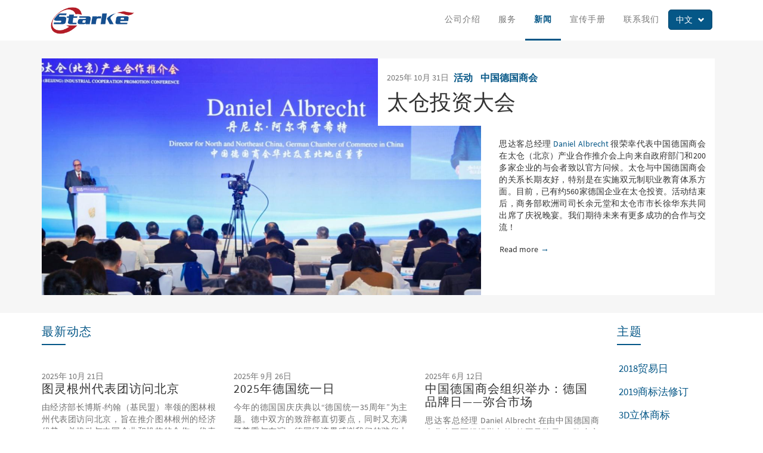

--- FILE ---
content_type: text/html; charset=utf-8
request_url: https://www.starke-ip.com/news
body_size: 11320
content:
<!DOCTYPE html>
<html lang="zh-hans" dir="ltr" prefix="og: http://ogp.me/ns# article: http://ogp.me/ns/article# book: http://ogp.me/ns/book# profile: http://ogp.me/ns/profile# video: http://ogp.me/ns/video# product: http://ogp.me/ns/product# content: http://purl.org/rss/1.0/modules/content/ dc: http://purl.org/dc/terms/ foaf: http://xmlns.com/foaf/0.1/ rdfs: http://www.w3.org/2000/01/rdf-schema# sioc: http://rdfs.org/sioc/ns# sioct: http://rdfs.org/sioc/types# skos: http://www.w3.org/2004/02/skos/core# xsd: http://www.w3.org/2001/XMLSchema#">
<head>
  <link rel="alternate" hreflang="de" type="application/rss+xml" title="Starke Consulting" href="https://www.beijing-starke.com/de/starke.rss">
  <link rel="alternate" hreflang="en" type="application/rss+xml" title="Starke Consulting" href="https://www.beijing-starke.com/en/starke.rss">
  <link rel="alternate" hreflang="zh-hans" type="application/rss+xml" title="北京思达客咨询顾问" href="https://www.beijing-starke.com/starke.rss">
  <link rel="profile" href="http://www.w3.org/1999/xhtml/vocab" />
  <meta name="viewport" content="width=device-width, initial-scale=1.0">
<link rel="apple-touch-icon-precomposed" sizes="57x57" href="/sites/starke/favicon/apple-touch-icon-57x57.png" />
<link rel="apple-touch-icon-precomposed" sizes="114x114" href="/sites/starke/favicon/apple-touch-icon-114x114.png" />
<link rel="apple-touch-icon-precomposed" sizes="72x72" href="/sites/starke/favicon/apple-touch-icon-72x72.png" />
<link rel="apple-touch-icon-precomposed" sizes="144x144" href="/sites/starke/favicon/apple-touch-icon-144x144.png" />
<link rel="apple-touch-icon-precomposed" sizes="120x120" href="/sites/starke/favicon/apple-touch-icon-120x120.png" />
<link rel="apple-touch-icon-precomposed" sizes="152x152" href="/sites/starke/favicon/apple-touch-icon-152x152.png" />
<link rel="icon" type="image/png" href="/sites/starke/favicon/favicon-32x32.png" sizes="32x32" />
<link rel="icon" type="image/png" href="/sites/starke/favicon/favicon-16x16.png" sizes="16x16" />
<meta name="application-name" content="Starke Consulting  Co., Ltd."/>
<meta name="msapplication-TileColor" content="#FFFFFF" />
<meta name="msapplication-TileImage" content="https://www.beijing-starke.com/mstile-144x144.png" />
  <meta http-equiv="Content-Type" content="text/html; charset=utf-8" />
<link href="https://www.starke-ip.com/news" rel="alternate" hreflang="zh-hans" />
<link href="https://www.starke-ip.com/en/news" rel="alternate" hreflang="en" />
<link href="https://www.starke-ip.com/de/news" rel="alternate" hreflang="de" />
<link rel="shortcut icon" href="https://www.starke-ip.com/sites/starke/favicon/favicon.ico" type="image/vnd.microsoft.icon" />
<link rel="canonical" href="https://www.starke-ip.com/news" />
<link rel="shortlink" href="https://www.starke-ip.com/news" />
<meta property="og:site_name" content="思达客(北京)知识产权代理有限公司" />
<meta property="og:type" content="article" />
<meta property="og:url" content="https://www.starke-ip.com/news" />
<meta property="og:title" content="最新动态" />
<meta name="twitter:card" content="summary" />
<meta name="twitter:url" content="https://www.starke-ip.com/news" />
<meta name="twitter:title" content="最新动态" />
  <title>最新动态 | 思达客(北京)知识产权代理有限公司</title>
  <link type="text/css" rel="stylesheet" href="https://www.starke-ip.com/sites/starke/files/css/css_lQaZfjVpwP_oGNqdtWCSpJT1EMqXdMiU84ekLLxQnc4.css" media="all" />
<link type="text/css" rel="stylesheet" href="https://www.starke-ip.com/sites/starke/files/css/css_8VqXLXhJJdfyaRTjm7toxMCPOyKB7DxvVkLpADpF1k0.css" media="all" />
<link type="text/css" rel="stylesheet" href="https://www.starke-ip.com/sites/starke/files/css/css_TEE-y5eaeppXYw4b-zXoMIRR9kRPUWsTQrExV3C-Uko.css" media="all" />
<link type="text/css" rel="stylesheet" href="https://www.starke-ip.com/sites/starke/files/css/css_Nhw-16BQSZ7ECV9gPiSeUKqcLn_4RlF5YhrWayflpug.css" media="all" />
  <!-- HTML5 element support for IE6-8 -->
  <!--[if lt IE 9]>
    <script src="https://cdn.jsdelivr.net/html5shiv/3.7.3/html5shiv-printshiv.min.js"></script>
  <![endif]-->
  </head>
<body class="html not-front not-logged-in no-sidebars page-news i18n-zh-hans">
  <div id="skip-link">
    <a href="#main-content" class="element-invisible element-focusable">Skip to main content</a>
  </div>
    <header id="navbar" role="banner" class="navbar container navbar-default">
  <div class="container">

    <div class="navbar-header pull-left">
              <a class="logo navbar-btn pull-left" href="/" title="首页">
          <img src="https://www.starke-ip.com/sites/starke/files/starke-beijing-logo.png" alt="首页" height="75" width="235" />
        </a>
      
          </div>

      <div class="">

        <div class="btn-group pull-right pixeldrops-bsld">  <button class="btn btn-primary abtn-sm dropdown-toggle" type="button" data-toggle="dropdown" aria-expanded="false">    <span class="alang-sm" lang="zh-hans">中文</span>    <span class="arrow glyphicon glyphicon-chevron-down"></span>  </button><ul class="language-switcher-locale-url dropdown-menu dropdown-menu-right" role="dropdown">
<li class="zh-hans first active"><a href="/news" class="language-link active" xml:lang="zh-hans" hreflang="zh-hans">中文</a></li>
<li class="en"><a href="/en/news" class="language-link" xml:lang="en" hreflang="en">English</a></li>
<li class="de last"><a href="/de/news" class="language-link" xml:lang="de" hreflang="de">Deutsch</a></li>
</ul></div>

                  <button type="button" class="navbar-toggle" data-toggle="collapse" data-target="#navbar-collapse">
            <span class="sr-only">Toggle navigation</span>
            <span class="icon-bar"></span>
            <span class="icon-bar"></span>
            <span class="icon-bar"></span>
          </button>
        

                  <div class="navbar-collapse collapse" id="navbar-collapse">
            <nav role="navigation">
                              <ul class="menu nav navbar-nav"><li class="first leaf"><a href="/about" title="">公司介绍</a></li>
<li class="leaf"><a href="/services" title="">服务</a></li>
<li class="leaf active-trail active"><a href="/news" title="" class="active-trail active">新闻</a></li>
<li class="leaf"><a href="/brochures" title="">宣传手册</a></li>
<li class="last leaf"><a href="/contact" title="">联系我们</a></li>
</ul>                          </nav>
          </div>
        
      </div><!-- /.float-right -->

  </div>
</header>


  <section class="prediv"><div class="container">
      <div class="region region-prediv">
    <section id="block-views-starke-news-block-1" class="block block-views block-news-featured clearfix">

      
  <div class="view view-starke-news view-id-starke_news view-display-id-block_1 view-dom-id-3c8a7da92176525984f9da17d814d4fc">
        
  
  
      <div class="view-content">
      

<!--</div>-->
  <div class="view-grouping-content">

  <div>
    <article class="node node-article node-article_featured arow aflex-container clearfix" about="/news/tai-cang-tou-zi-da-hui" typeof="sioc:Item foaf:Document">

    <div class="col-xs-12 acol-md-12 col-md-6 col-md-push-8 featured-article-header"><div class="row">
    <header class="col-sm-12">

      <div class="date-tags">
        <time datetime='2025-10-31T18:08:28+08:00'>2025年 10月 31日</time>
        <div class="article-tags">
        
<ul class="field-article-topics">

      <li>
      <a href="/news/zhu-ti/huo-dong" typeof="skos:Concept" property="rdfs:label skos:prefLabel" datatype="">活动</a>    </li>
      <li>
      <a href="/news/zhu-ti/zhong-guo-de-guo-shang-hui" typeof="skos:Concept" property="rdfs:label skos:prefLabel" datatype="">中国德国商会</a>    </li>
  
</ul>
        </div>
      </div>

                          <h1><a href="/news/tai-cang-tou-zi-da-hui">太仓投资大会</a></h1>
            <span property="dc:title" content="太仓投资大会" class="rdf-meta element-hidden"></span>
    </header>

    <div class="col-md-8 col-md-push-4 featured-article-content">

      
  <div class="field-body">
    <p class="rtejustify">思达客总经理<a href="https://www.starke-ip.com/about"> Daniel Albrecht</a> 很荣幸代表中国德国商会在太仓（北京）产业合作推介会上向来自政府部门和200多家企业的与会者致以官方问候。太仓与中国德国商会的关系长期友好，特别是在实施双元制职业教育体系方面。目前，已有约560家德国企业在太仓投资。活动结束后，商务部欧洲司司长余元堂和太仓市市长徐华东共同出席了庆祝晚宴。我们期待未来有更多成功的合作与交流！</p>
  </div>

             <footer class="node-readmore-hook">
                  <ul class="links list-inline"><li class="node-readmore first last"><a href="/news/tai-cang-tou-zi-da-hui" rel="tag" title="太仓投资大会" class="btn btn-readmore">Read more<span class="element-invisible"> about 太仓投资大会</span></a></li>
</ul>      </footer>
            
    </div>
  </div></div>
  
  <div class="col-xs-12 col-md-8 col-md-pull-4 featured-article-image" style="abackground-image: url(
  https://www.starke-ip.com/sites/starke/files/styles/starke_news_single/public/news/foto_30.10.2025_1300x650.jpg?itok=lWbL7PMX)">
    <a href="/news/tai-cang-tou-zi-da-hui">
      <!-- <span class="hidden">Read more</span> -->
      <img src="https://www.starke-ip.com/sites/starke/files/styles/starke_news_single/public/news/foto_30.10.2025_1300x650.jpg?itok=lWbL7PMX" />
    </a>
  </div>


</article>
  </div>

</div>
    </div>
  
  
  
  
  
  
</div>
</section>
  </div>
  </div></section>  <!-- /#prediv -->




<div class="main-container container">

  
  <div class="row">

    
    <section class="col-sm-12">
                  <a id="main-content"></a>
                    <h1 class="page-header">最新动态</h1>
                                                          <div class="region region-content">
    <section id="block-system-main" class="block block-system clearfix">

      
  <div class="panel-flexible row clearfix" >
<div class="panel-flexible-inside row-inside">
<div class="panels-flexible-region panels-flexible-region-row-center panels-flexible-region-first panels-flexible-region-last ">
  <div class="inside panels-flexible-region-inside panels-flexible-region-row-center-inside panels-flexible-region-inside-first panels-flexible-region-inside-last">
<div class="panel-pane pane-views pane-starke-news col-sm-8 col-md-10"  >
  
      
  
  <div class="pane-content">
    <div class="view view-starke-news view-id-starke_news view-display-id-page_1 row view-news-grid view-dom-id-b3ce7635975bcc2f85c8c33ac0c34a69">
            <div class="view-header">
      <header><h2 class="col-sm-12 pane-title">最新动态</h2>
</header>    </div>
  
  
  
      <div class="view-content">
          <ul class="list-unstyled clearfix">          <li class="col-sm-6 col-md-4"><article class="node node-article node-teaser clearfix" about="/news/tu-ling-gen-zhou-dai-biao-tuan-fang-wen-bei-jing" typeof="sioc:Item foaf:Document">

  <div class="date-tags">
    <time datetime='2025-10-21T12:10:00+08:00'>2025年 10月 21日</time>    <div class="article-tags">
          </div>
  </div>

  <a class="node-readmore-hook" href="/news/tu-ling-gen-zhou-dai-biao-tuan-fang-wen-bei-jing">
    <header>
            <h2>图灵根州代表团访问北京</h2>
    </header>
    
  <div class="field-body">
    <p class="rtejustify">由经济部长博斯-约翰（基民盟）率领的图林根州代表团访问北京，旨在推介图林根州的经济优势，并推动与中国企业和机构的合作。代表团成员超过60人。思达客总经理 Daniel Albrecht 作为中国德国商会北中国区董事会成员与董事会同事共同代表商会出席活动。</p>  </div>
<footer><div class="node-readmore"><div class="btn btn-readmore">Read more<span class="element-invisible"> about 图灵根州代表团访问北京</span></div></div></footer>  </a>
  <span property="dc:title" content="图灵根州代表团访问北京" class="rdf-meta element-hidden"></span></article>
</li>
          <li class="col-sm-6 col-md-4"><article class="node node-article node-teaser clearfix" about="/news/2025nian-de-guo-tong-yi-ri" typeof="sioc:Item foaf:Document">

  <div class="date-tags">
    <time datetime='2025-09-26T16:20:00+08:00'>2025年 9月 26日</time>    <div class="article-tags">
          </div>
  </div>

  <a class="node-readmore-hook" href="/news/2025nian-de-guo-tong-yi-ri">
    <header>
            <h2>2025年德国统一日</h2>
    </header>
    
  <div class="field-body">
    <p class="rtejustify">今年的德国国庆庆典以“德国统一35周年”为主题。德中双方的致辞都直切要点，同时又充满了尊重与友谊。德国经济界感谢我们的驻华大使傅融博士及其团队的支持，并感谢他们组织了这场令人难忘的活动。</p>  </div>
<footer><div class="node-readmore"><div class="btn btn-readmore">Read more<span class="element-invisible"> about 2025年德国统一日</span></div></div></footer>  </a>
  <span property="dc:title" content="2025年德国统一日" class="rdf-meta element-hidden"></span></article>
</li>
          <li class="col-sm-6 col-md-4"><article class="node node-article node-teaser clearfix" about="/news/zhong-guo-de-guo-shang-hui-zu-zhi-ju-ban-de-guo-pin-pai-ri-mi-he-shi-chang" typeof="sioc:Item foaf:Document">

  <div class="date-tags">
    <time datetime='2025-06-12T10:30:00+08:00'>2025年 6月 12日</time>    <div class="article-tags">
          </div>
  </div>

  <a class="node-readmore-hook" href="/news/zhong-guo-de-guo-shang-hui-zu-zhi-ju-ban-de-guo-pin-pai-ri-mi-he-shi-chang">
    <header>
            <h2>中国德国商会组织举办：德国品牌日——弥合市场</h2>
    </header>
    
  <div class="field-body">
    <p class="rtejustify">思达客总经理 Daniel Albrecht 在由中国德国商会北中国区组织举办的“德国品牌日——弥合市场”活动中发表了主题演讲。该活动于2025年6月11日在京东总部举行，主题为知识产权战略。活动展示了来自智马达汽车和大众集团市场营销管理层的专家知识。专家分享了跨国品牌如何在中国市场运营并取得成功。此外，来自梅尔彻斯、思达客、万卓睿桥的服务领域专家讨论了有关成功的品牌管理、中国知识产权保护、市场进入等重要主题。共有超过100位来宾参加了活动。</p>  </div>
<footer><div class="node-readmore"><div class="btn btn-readmore">Read more<span class="element-invisible"> about 中国德国商会组织举办：德国品牌日——弥合市场</span></div></div></footer>  </a>
  <span property="dc:title" content="中国德国商会组织举办：德国品牌日——弥合市场" class="rdf-meta element-hidden"></span></article>
</li>
          <li class="col-sm-6 col-md-4"><article class="node node-article node-teaser clearfix" about="/news/zhong-guo-ou-meng-shang-hui-xin-ren-jian-shi-hui" typeof="sioc:Item foaf:Document">

  <div class="date-tags">
    <time datetime='2025-06-03T11:00:00+08:00'>2025年 6月 03日</time>    <div class="article-tags">
          </div>
  </div>

  <a class="node-readmore-hook" href="/news/zhong-guo-ou-meng-shang-hui-xin-ren-jian-shi-hui">
    <header>
            <h2>中国欧盟商会新任监事会</h2>
    </header>
    
  <div class="field-body">
    <p class="rtejustify">欧盟驻华代表团在上周五举行了中国欧盟商会新任监事会的第一次会议。监事会代表了在中国的欧洲企业，由每个成员国派一名代表组成。思达客总经理 Daniel Albrecht 作为德国代表任监事会成员，期待在任期中达成成功的合作。</p>  </div>
<footer><div class="node-readmore"><div class="btn btn-readmore">Read more<span class="element-invisible"> about 中国欧盟商会新任监事会</span></div></div></footer>  </a>
  <span property="dc:title" content="中国欧盟商会新任监事会" class="rdf-meta element-hidden"></span></article>
</li>
          <li class="col-sm-6 col-md-4"><article class="node node-article node-teaser clearfix" about="/news/2025nian-de-guo-gong-shang-hui-quan-qiu-da-hui" typeof="sioc:Item foaf:Document">

  <div class="date-tags">
    <time datetime='2025-05-19T14:00:00+08:00'>2025年 5月 19日</time>    <div class="article-tags">
          </div>
  </div>

  <a class="node-readmore-hook" href="/news/2025nian-de-guo-gong-shang-hui-quan-qiu-da-hui">
    <header>
            <h2>2025年德国工商会全球大会</h2>
    </header>
    
  <div class="field-body">
    <p class="rtejustify">思达客总经理 Daniel Albrecht 参加了在柏林举办的德国工商会全球大会。大会每两年一次在德国工商会总部举办，为与会者提供一个绝佳的跨国交流的机会。数百位来自各个商会和工商会的代表汇聚一堂。Daniel Albrecht 与另外两位同事共同代表中国德国商会北中国区董事会参加大会。 大会在议会国务秘书 Stefan Rouenhoff 的明确发言和众多的讨论中闭幕。</p>  </div>
<footer><div class="node-readmore"><div class="btn btn-readmore">Read more<span class="element-invisible"> about 2025年德国工商会全球大会</span></div></div></footer>  </a>
  <span property="dc:title" content="2025年德国工商会全球大会" class="rdf-meta element-hidden"></span></article>
</li>
          <li class="col-sm-6 col-md-4"><article class="node node-article node-teaser clearfix" about="/news/de-guo-zhu-zhong-guo-da-shi-guan-chun-ji-zhao-dai-hui" typeof="sioc:Item foaf:Document">

  <div class="date-tags">
    <time datetime='2025-04-17T12:30:00+08:00'>2025年 4月 17日</time>    <div class="article-tags">
          </div>
  </div>

  <a class="node-readmore-hook" href="/news/de-guo-zhu-zhong-guo-da-shi-guan-chun-ji-zhao-dai-hui">
    <header>
            <h2>德国驻中国大使馆春季招待会</h2>
    </header>
    
  <div class="field-body">
    <p class="rtejustify">德国驻中国大使馆春季招待会于2025年4月16日举办，年度主题为：1945 - 2025 - ？ </p> <p class="rtejustify">在德中建交80周年纪念的背景下，一场结合了德国和中国元素的舞蹈和音乐表演令人印象深刻。大使 Dr. Flor 发表了一篇感人的演讲，涵盖德国历史与当前全球危机。 </p> <p class="rtejustify">思达客总经理 Daniel Albrecht 与约200位外交人员及宾客一起参加了招待会。.</p>  </div>
<footer><div class="node-readmore"><div class="btn btn-readmore">Read more<span class="element-invisible"> about 德国驻中国大使馆春季招待会</span></div></div></footer>  </a>
  <span property="dc:title" content="德国驻中国大使馆春季招待会" class="rdf-meta element-hidden"></span></article>
</li>
          <li class="col-sm-6 col-md-4"><article class="node node-article node-teaser clearfix" about="/news/2025nian-di-bai-shi-jie-zhi-shi-chan-quan-lun-tan" typeof="sioc:Item foaf:Document">

  <div class="date-tags">
    <time datetime='2025-01-27T10:30:00+08:00'>2025年 1月 27日</time>    <div class="article-tags">
          </div>
  </div>

  <a class="node-readmore-hook" href="/news/2025nian-di-bai-shi-jie-zhi-shi-chan-quan-lun-tan">
    <header>
            <h2>2025年迪拜世界知识产权论坛</h2>
    </header>
    
  <div class="field-body">
    <p class="rtejustify">思达客总经理 Daniel Albrecht 在迪拜世界知识产权论坛上就“保护数字身份：网络安全与品牌保护策略”进行了独立主题演讲。世界知识产论坛以组织全球最佳知识产权活动之一而闻名。这是一场不售票闭门活动，仅对会员开放。活动从2025年1月22日至2025年1月24日在阿联酋迪拜康拉德酒店举办。大会主题为“人工智能驱动的世界中的知识产权”。 </p> <p class="rtejustify">为期三天的大会专注于知识产权领域的最新发展，以及这些发展如何与商业目标相一致。大会还为与全球富有远见的企业家和行业专家进行商务联络提供了诸多机会。演讲人均为具有丰富经验的各自领域的专家。</p>  </div>
<footer><div class="node-readmore"><div class="btn btn-readmore">Read more<span class="element-invisible"> about 2025年迪拜世界知识产权论坛</span></div></div></footer>  </a>
  <span property="dc:title" content="2025年迪拜世界知识产权论坛" class="rdf-meta element-hidden"></span></article>
</li>
          <li class="col-sm-6 col-md-4"><article class="node node-article node-teaser clearfix" about="/news/zhong-guo-de-guo-shang-hui-bei-zhong-guo-qu-yu-yi-gan-lan-yu-xiang-chang-huo-dong" typeof="sioc:Item foaf:Document">

  <div class="date-tags">
    <time datetime='2025-01-24T14:50:00+08:00'>2025年 1月 24日</time>    <div class="article-tags">
          </div>
  </div>

  <a class="node-readmore-hook" href="/news/zhong-guo-de-guo-shang-hui-bei-zhong-guo-qu-yu-yi-gan-lan-yu-xiang-chang-huo-dong">
    <header>
            <h2>中国德国商会北中国区羽衣甘蓝与香肠活动</h2>
    </header>
    
  <div class="field-body">
    <p class="rtejustify">中国德国商会北中国区在普拉那啤酒坊隆重推出了羽衣甘蓝与香肠这一德国北部地区传统冬季美食，借助凯宾斯基酒店团队的杰出表现，来宾度过了一个美好的夜晚。让我们将这一传统继续传承，并于明年再次庆祝这一活动。对于思达客总经理 Daniel Albrecht 而言，能代表中国德国商会北中国区董事会致欢迎词是一种荣幸。</p>  </div>
<footer><div class="node-readmore"><div class="btn btn-readmore">Read more<span class="element-invisible"> about 中国德国商会北中国区羽衣甘蓝与香肠活动</span></div></div></footer>  </a>
  <span property="dc:title" content="中国德国商会北中国区羽衣甘蓝与香肠活动" class="rdf-meta element-hidden"></span></article>
</li>
          <li class="col-sm-6 col-md-4"><article class="node node-article node-teaser clearfix" about="/news/de-guo-shang-hui-bei-zhong-guo-qu-tian-jin-xin-chun-zhao-dai-hui" typeof="sioc:Item foaf:Document">

  <div class="date-tags">
    <time datetime='2025-01-14T11:00:00+08:00'>2025年 1月 14日</time>    <div class="article-tags">
          </div>
  </div>

  <a class="node-readmore-hook" href="/news/de-guo-shang-hui-bei-zhong-guo-qu-tian-jin-xin-chun-zhao-dai-hui">
    <header>
            <h2>德国商会北中国区天津新春招待会</h2>
    </header>
    
  <div class="field-body">
    <p class="rtejustify">德国商会于2025年1月10日星期五在天津举办的新春招待会取得了圆满成功。IST学生带来的令人印象深刻的表演是当晚的亮点之一。思达客管理顾问 Daniel Albrecht 很高兴代表德国商会北中国区董事会致欢迎词。非常感谢成功组织本次活动的团队。</p>  </div>
<footer><div class="node-readmore"><div class="btn btn-readmore">Read more<span class="element-invisible"> about 德国商会北中国区天津新春招待会</span></div></div></footer>  </a>
  <span property="dc:title" content="德国商会北中国区天津新春招待会" class="rdf-meta element-hidden"></span></article>
</li>
          <li class="col-sm-6 col-md-4"><article class="node node-article node-teaser clearfix" about="/news/kang-la-de-a-deng-na-ji-jin-hui-zhong-cai-fa-de-zhong-yuan-zhuo-hui-yi" typeof="sioc:Item foaf:Document">

  <div class="date-tags">
    <time datetime='2024-12-18T12:30:00+08:00'>2024年 12月 18日</time>    <div class="article-tags">
          </div>
  </div>

  <a class="node-readmore-hook" href="/news/kang-la-de-a-deng-na-ji-jin-hui-zhong-cai-fa-de-zhong-yuan-zhuo-hui-yi">
    <header>
            <h2>康拉德阿登纳基金会仲裁法德中圆桌会议</h2>
    </header>
    
  <div class="field-body">
    <p class="rtejustify">Daniel Albrecht 有幸于2024年12月16日星期一参加了以机构仲裁为主题的讨论会。康拉德阿登纳基金会是本次讨论会的主办方。以中国仲裁为主题的第二次圆桌会议圆满成功，与会者从不同角度进行了富有成效的讨论。 </p> <p class="rtejustify"> </p> <p class="rtejustify">活动主要分为两大板块： </p> <p class="rtejustify">1. 投资保护协议的优缺点和投资保护的经济效果（主讲人：Dr. Reinmar Wolff，德国仲裁协会副主席、德国马尔堡大学讲师） </p> <p class="rtejustify">2. 国际投资争端解决中心的新规则和新挑战（主讲人：Prof. Dr. Rolf Knieper，国际投资争端解决中心仲裁法官、德国不莱梅大学名誉教授）</p>  </div>
<footer><div class="node-readmore"><div class="btn btn-readmore">Read more<span class="element-invisible"> about 康拉德阿登纳基金会仲裁法德中圆桌会议</span></div></div></footer>  </a>
  <span property="dc:title" content="康拉德阿登纳基金会仲裁法德中圆桌会议" class="rdf-meta element-hidden"></span></article>
</li>
          <li class="col-sm-6 col-md-4"><article class="node node-article node-teaser clearfix" about="/news/zhong-guo-de-guo-shang-hui-tian-jin-sheng-dan-zhao-dai-hui" typeof="sioc:Item foaf:Document">

  <div class="date-tags">
    <time datetime='2024-11-26T16:30:00+08:00'>2024年 11月 26日</time>    <div class="article-tags">
          </div>
  </div>

  <a class="node-readmore-hook" href="/news/zhong-guo-de-guo-shang-hui-tian-jin-sheng-dan-zhao-dai-hui">
    <header>
            <h2>中国德国商会天津圣诞招待会</h2>
    </header>
    
  <div class="field-body">
    <p class="rtejustify">中国德国商会北中国区很高兴邀请您参加一场独特的圣诞招待会，向您介绍商会北中国区新任执行董事及董事会成员、德国工商会驻北京代表团首席代表 Oliver Oehms 先生。 </p> <p class="rtejustify">请与我们一同度过一个交流和欢庆的夜晚，同时热烈欢迎 Oliver 加入我们的商会社区。此外，IST学生合唱团也将参加活动并表演精选的节日歌曲。您还可以参加圣诞自助餐和抽奖活动。 </p> <p class="rtejustify"> </p> <p>演讲人： </p> <p>Oliver Oehms，中国德国商会北中国区执行董事及董事会成员、德国工商会驻北京代表团首席代表 </p> <p>Daniel Albrecht，中国德国商会北中国区董事会成员 </p> <p> </p> <p>日期：2024年12月6日星期五 </p> <p>时间：18:00 - 21:30 </p> <p>地点：天津河东区香格里拉酒店</p>  </div>
<footer><div class="node-readmore"><div class="btn btn-readmore">Read more<span class="element-invisible"> about 中国德国商会天津圣诞招待会</span></div></div></footer>  </a>
  <span property="dc:title" content="中国德国商会天津圣诞招待会" class="rdf-meta element-hidden"></span></article>
</li>
          <li class="col-sm-6 col-md-4"><article class="node node-article node-teaser clearfix" about="/news/de-guo-lian-bang-yi-hui-yi-yuan-dr-stefan-kaufmann-fang-wen-bei-jing" typeof="sioc:Item foaf:Document">

  <div class="date-tags">
    <time datetime='2024-09-25T11:00:00+08:00'>2024年 9月 25日</time>    <div class="article-tags">
          </div>
  </div>

  <a class="node-readmore-hook" href="/news/de-guo-lian-bang-yi-hui-yi-yuan-dr-stefan-kaufmann-fang-wen-bei-jing">
    <header>
            <h2>德国联邦议会议员 Dr. Stefan Kaufmann 访问北京</h2>
    </header>
    
  <div class="field-body">
    <p class="rtejustify">非常感谢康拉德阿登纳基金会邀请我们参加与德国联邦议会议员 Dr. Stefan Kaufmann 在北京进行的讨论会。 </p> <p class="rtejustify">除了氢能源话题，我们还与来自文化、新闻和经济领域的各类决策者共同讨论了中国社会和经济的现状。</p>  </div>
<footer><div class="node-readmore"><div class="btn btn-readmore">Read more<span class="element-invisible"> about 德国联邦议会议员 Dr. Stefan Kaufmann 访问北京</span></div></div></footer>  </a>
  <span property="dc:title" content="德国联邦议会议员 Dr. Stefan Kaufmann 访问北京" class="rdf-meta element-hidden"></span></article>
</li>
      </ul>    </div>
  
      <div class="text-center"><ul class="pagination"><li class="active"><span>1</span></li>
<li><a title="Go to page 2" href="/news?page=1">2</a></li>
<li><a title="Go to page 3" href="/news?page=2">3</a></li>
<li><a title="Go to page 4" href="/news?page=3">4</a></li>
<li><a title="Go to page 5" href="/news?page=4">5</a></li>
<li><a title="Go to page 6" href="/news?page=5">6</a></li>
<li><a title="Go to page 7" href="/news?page=6">7</a></li>
<li><a title="Go to page 8" href="/news?page=7">8</a></li>
<li><a title="Go to page 9" href="/news?page=8">9</a></li>
<li class="next"><a title="Go to next page" href="/news?page=1">next ›</a></li>
<li class="pager-last"><a title="Go to last page" href="/news?page=8">last »</a></li>
</ul></div>  
  
  
  
  
</div>  </div>

  
  </div>
<div class="panel-pane pane-views pane-starke-news-tags col-sm-4 col-md-2"  >
  
      
  
  <div class="pane-content">
    <div class="view view-starke-news-tags view-id-starke_news_tags view-display-id-block view-dom-id-fad824a59458af7bcbee1a6447c57a84">
            <div class="view-header">
      <h2>主题</h2>    </div>
  
  
  
      <div class="view-content">
      <div class="article-tags">    <ul class="list-inline">          <li class="col-sm-12">  
          <a href="/news/zhu-ti/2018mao-yi-ri">2018贸易日</a>  </li>
          <li class="col-sm-12">  
          <a href="/news/zhu-ti/2019shang-biao-fa-xiu-ding">2019商标法修订</a>  </li>
          <li class="col-sm-12">  
          <a href="/news/zhu-ti/3dli-ti-shang-biao">3D立体商标</a>  </li>
          <li class="col-sm-12">  
          <a href="/news/zhu-ti/intanian-hui">INTA年会</a>  </li>
          <li class="col-sm-12">  
          <a href="/news/zhu-ti/zhuan-li">专利</a>  </li>
          <li class="col-sm-12">  
          <a href="/news/zhu-ti/zhuan-li-guan-li">专利管理</a>  </li>
          <li class="col-sm-12">  
          <a href="/news/zhu-ti/ge-ren-xin-xi">个人信息</a>  </li>
          <li class="col-sm-12">  
          <a href="/news/zhu-ti/zhong-hua-ren-min-gong-he-guo-guo-jia-fa-zhan-he-gai-ge-wei-yuan-hui">中华人民共和国国家发展和改革委员会</a>  </li>
          <li class="col-sm-12">  
          <a href="/news/zhu-ti/zhong-guo">中国</a>  </li>
          <li class="col-sm-12">  
          <a href="/news/zhu-ti/zhong-guo-shang-wu-bu">中国商务部</a>  </li>
          <li class="col-sm-12">  
          <a href="/news/zhu-ti/zhong-guo-guo-ji-hui-yi">中国国际会议</a>  </li>
          <li class="col-sm-12">  
          <a href="/news/zhu-ti/zhong-guo-de-guo-shang-hui">中国德国商会</a>  </li>
          <li class="col-sm-12">  
          <a href="/news/zhu-ti/zhong-guo-ou-meng-shang-hui">中国欧盟商会</a>  </li>
          <li class="col-sm-12">  
          <a href="/news/zhu-ti/zhong-guo-wang-luo-an-quan-fa">中国网络安全法</a>  </li>
          <li class="col-sm-12">  
          <a href="/news/zhu-ti/zhong-de-he-zuo-jiao-liu">中德合作交流</a>  </li>
          <li class="col-sm-12">  
          <a href="/news/zhu-ti/zhu-ti-yan-jiang">主题演讲</a>  </li>
          <li class="col-sm-12">  
          <a href="/news/zhu-ti/yi-se-lie-shang-hui">以色列商会</a>  </li>
          <li class="col-sm-12">  
          <a href="/news/zhu-ti/qin-quan-shang-pin">侵权商品</a>  </li>
          <li class="col-sm-12">  
          <a href="/news/zhu-ti/lao-dong-fa">劳动法</a>  </li>
          <li class="col-sm-12">  
          <a href="/news/zhu-ti/fan-bu-zheng-dang-jing-zheng-fa">反不正当竞争法</a>  </li>
          <li class="col-sm-12">  
          <a href="/news/zhu-ti/fan-jian-die-fa">反间谍法</a>  </li>
          <li class="col-sm-12">  
          <a href="/news/zhu-ti/shang-ye-mi-mi">商业秘密</a>  </li>
          <li class="col-sm-12">  
          <a href="/news/zhu-ti/shang-biao">商标</a>  </li>
          <li class="col-sm-12">  
          <a href="/news/zhu-ti/shang-biao-fa">商标法</a>  </li>
          <li class="col-sm-12">  
          <a href="/news/zhu-ti/yu-ming">域名</a>  </li>
          <li class="col-sm-12">  
          <a href="/news/zhu-ti/da-shi-guan">大使馆</a>  </li>
          <li class="col-sm-12">  
          <a href="/news/zhu-ti/ao-di-li">奥地利</a>  </li>
          <li class="col-sm-12">  
          <a href="/news/zhu-ti/ao-di-li-shang-wu">奥地利商务</a>  </li>
          <li class="col-sm-12">  
          <a href="/news/zhu-ti/ao-di-li-gong-shang-hui">奥地利工商会</a>  </li>
          <li class="col-sm-12">  
          <a href="/news/zhu-ti/bing-gou">并购</a>  </li>
          <li class="col-sm-12">  
          <a href="/news/zhu-ti/suo-de-shui">所得税</a>  </li>
          <li class="col-sm-12">  
          <a href="/news/zhu-ti/shu-ju-cun-chu">数据存储</a>  </li>
          <li class="col-sm-12">  
          <a href="/news/zhu-ti/shu-ju-an-quan">数据安全</a>  </li>
          <li class="col-sm-12">  
          <a href="/news/zhu-ti/wen-zhang-fa-biao">文章发表</a>  </li>
          <li class="col-sm-12">  
          <a href="/news/zhu-ti/xin-wen">新闻</a>  </li>
          <li class="col-sm-12">  
          <a href="/news/zhu-ti/ou-zhou-zhong-xiao-qi-ye">欧洲中小企业</a>  </li>
          <li class="col-sm-12">  
          <a href="/news/zhu-ti/ou-zhou-shang-wu">欧洲商务</a>  </li>
          <li class="col-sm-12">  
          <a href="/news/zhu-ti/huo-dong">活动</a>  </li>
          <li class="col-sm-12">  
          <a href="/news/zhu-ti/rui-shi-shang-hui">瑞士商会</a>  </li>
          <li class="col-sm-12">  
          <a href="/news/zhu-ti/dian-zi-shang-wu">电子商务</a>  </li>
          <li class="col-sm-12">  
          <a href="/news/zhu-ti/zhi-shi-chan-quan">知识产权</a>  </li>
          <li class="col-sm-12">  
          <a href="/news/zhu-ti/yan-tao-hui">研讨会</a>  </li>
          <li class="col-sm-12">  
          <a href="/news/zhu-ti/shui-wu">税务</a>  </li>
          <li class="col-sm-12">  
          <a href="/news/zhu-ti/wei-ye-na">维也纳</a>  </li>
          <li class="col-sm-12">  
          <a href="/news/zhu-ti/wang-luo-an-quan">网络安全</a>  </li>
          <li class="col-sm-12">  
          <a href="/news/zhu-ti/he-bi-lu-gong-shang-xie-hui">荷比卢工商协会</a>  </li>
          <li class="col-sm-12">  
          <a href="/news/zhu-ti/huo-jiang">获奖</a>  </li>
          <li class="col-sm-12">  
          <a href="/news/zhu-ti/xu-ke">许可</a>  </li>
          <li class="col-sm-12">  
          <a href="/news/zhu-ti/mao-yi-xie-hui">贸易协会</a>  </li>
          <li class="col-sm-12">  
          <a href="/news/zhu-ti/chong-yao-guan-xi">重要关系</a>  </li>
          <li class="col-sm-12">  
          <a href="/news/zhu-ti/chi-ming-shang-biao">驰名商标</a>  </li>
      </ul></div>    </div>
  
  
  
  
  
  
</div>  </div>

  
  </div>
  </div>
</div>
</div>
</div>

</section>
  </div>
    </section>

    
  </div>
</div>




  

  <div class="footer-wrapper">
    <footer class="footer container"><div class="row">
        <div class="region region-footer">
    <section id="block-nodeblock-19" class="block block-nodeblock col-sm-6 col-md-3 footer-info clearfix">

      
  <div id="node-24" class="node node-block clearfix" about="/block/footer-info" typeof="sioc:Item foaf:Document">

        <span property="dc:title" content="Footer - info" class="rdf-meta element-hidden"></span>
  
  <div class="content">
    
  <div class="field-body">
    <p><a href="https://www.starke-ip.com/"><img alt="Starke Beijing logo" src="/sites/starke/files/starke-beijing-logo_0.png" style="width: 235px; height: 75px;" /></a></p>

<p>北京市朝阳区工体北路甲6号<br />
中宇大厦15层1517室</p>

<p><strong><a href="/contact">我们为您的海外事业保驾护航</a>:</strong></p>

<p>电话 <a href="tel://+861085235733">+86 (10) 8523-5733</a></p>
  </div>
  </div>

  
  
</div>

</section>
<section id="block-nodeblock-22" class="block block-nodeblock col-sm-6 col-md-3 col-md-push-6 starke-social clearfix">

        <h1 class="block-title">关注我们</h1>
    
  <div id="node-22" class="node node-block clearfix" about="/block/guan-zhu-wo-men" typeof="sioc:Item foaf:Document">

        <span property="dc:title" content="关注我们" class="rdf-meta element-hidden"></span>
  
  <div class="content">
    
  <div class="field-body">
    <ul><li><a href="https://www.facebook.com/starkeip" target="_blank">Facebook</a></li>
	<li><a href="https://linkedin.com/company/starkeip" target="_blank">LinkedIn</a></li>
	<li><a href="https://www.instagram.com/starke_ip/" target="_blank">Instagram</a></li>
	<li><a href="https://www.youtube.com/channel/UCqHgGwAz5_bEOAqXOoBXIBQ" target="_blank">YouTube</a></li>
	<li><a href="https://www.xing.com/companies/starke" target="_blank">XING</a></li>
	<li><a href="https://www.twitter.com/DALEGAL" target="_blank">Twitter</a></li>
</ul><p><a href="/sites/starke/files/starke-beijing-wechat-qr.png"><img alt="Starke IP WeChat QR-code" src="/sites/starke/files/starke-beijing-wechat-qr.png" style="width: 158px; height: 158px;" /></a></p>
  </div>
  </div>

  
  
</div>

</section>
<section id="block-starke-footer-services-starke-footer-services" class="block block-starke-footer-services col-xs-6 col-md-3 col-md-pull-3 footer-service clearfix">

        <h1 class="block-title">我们的服务</h1>
    
  <ul class="list-unstyled"><li><a href="/services#!de-guo-shang-biao-zhu-ce">德国商标注册</a></li>
<li><a href="/services#!ou-meng-shang-biao-zhu-ce">欧盟商标注册</a></li>
<li><a href="/services#!de-guo-zhuan-li-shen-qing">德国专利申请</a></li>
<li><a href="/services#!ru-he-tou-zi-de-guo">如何投资德国</a></li>
<li><a href="/services#!zhong-guo-shang-biao-fu-wu">中国商标服务</a></li>
<li><a href="/services#!wang-luo-an-quan-yu-xin-xi-bao-hu">网络安全与信息保护</a></li>
</ul>
</section>
<section id="block-nodeblock-21" class="block block-nodeblock col-xs-6 col-md-3 col-md-pull-3 footer-company clearfix">

        <h1 class="block-title">关于公司</h1>
    
  <div id="node-21" class="node node-block clearfix" about="/block/guan-yu-gong-si" typeof="sioc:Item foaf:Document">

        <span property="dc:title" content="关于公司" class="rdf-meta element-hidden"></span>
  
  <div class="content">
    
  <div class="field-body">
    <ul class="list-unstyled"><li><a href="/about">公司介绍</a></li>
	<li><a href="/contact">联系我们</a></li>
	<li><a href="/careers">人才招聘</a></li>
	<li><a href="/services">我们的服务</a></li>
	<li><a href="/imprint">版本说明</a></li>
	<li><a href="http://eepurl.com/-xwwv" target="_blank">新闻信</a> • <a href="/starke.rss">订阅</a></li>
</ul>  </div>
  </div>

  
  
</div>

</section>
<section id="block-nodeblock-23" class="block block-nodeblock col-xs-12 starke-copyright clearfix">

      
  <div id="node-23" class="node node-block clearfix" about="/block/footer-copyright-line" typeof="sioc:Item foaf:Document">

        <span property="dc:title" content="Footer copyright line" class="rdf-meta element-hidden"></span>
  
  <div class="content">
    
  <div class="field-body">
    <p>© 2025 <a href="https://www.starke-ip.com/">Starke (Beijing) Intellectual Property Co. Ltd.</a>, all rights reserved</p>
  </div>
  </div>

  
  
</div>

</section>
  </div>
    </div></footer>
  </div>
  <script src="https://www.starke-ip.com/sites/starke/files/js/js_bHixdNqIm_fGV7c3IlqVJl-OQXz4T0rdcigI0kCjuGg.js"></script>
<script src="https://www.starke-ip.com/sites/starke/files/js/js_f_BpsloZtITWNBq8h8TQNh4SUGlZKD__yTkMLSN2_t8.js"></script>
<script src="https://www.starke-ip.com/sites/starke/files/js/js_L-hVq5s_VQfG8dx_uqi-aSBZAzziQ5y4NKmOCyjadls.js"></script>
<script>(function(i,s,o,g,r,a,m){i["GoogleAnalyticsObject"]=r;i[r]=i[r]||function(){(i[r].q=i[r].q||[]).push(arguments)},i[r].l=1*new Date();a=s.createElement(o),m=s.getElementsByTagName(o)[0];a.async=1;a.src=g;m.parentNode.insertBefore(a,m)})(window,document,"script","https://www.google-analytics.com/analytics.js","ga");ga("create", "UA-81205998-6", {"cookieDomain":"auto"});ga("set", "anonymizeIp", true);ga("send", "pageview");</script>
<script src="https://www.starke-ip.com/sites/starke/files/js/js_tamIPE60pVWMwCWd7uWciL-A9omLAwkvviWswau3ZiQ.js"></script>
<script>jQuery.extend(Drupal.settings, {"basePath":"\/","pathPrefix":"","ajaxPageState":{"theme":"starke","theme_token":"2epm499eJXicEP6DzDrWTo63vDC11JSS9sVPYerSe-E","js":{"sites\/starke\/themes\/bootstrap\/js\/bootstrap.js":1,"sites\/starke\/modules\/jquery_update\/replace\/jquery\/1.10\/jquery.min.js":1,"misc\/jquery-extend-3.4.0.js":1,"misc\/jquery-html-prefilter-3.5.0-backport.js":1,"misc\/jquery.once.js":1,"misc\/drupal.js":1,"sites\/starke\/modules\/spamspan\/spamspan.js":1,"public:\/\/languages\/zh-hans_te65inzUCg6M44i1lvOwvnxdK1sMmK_jQNp0NwPqoow.js":1,"sites\/starke\/modules\/google_analytics\/googleanalytics.js":1,"0":1,"sites\/starke\/themes\/starke\/bootstrap\/js\/affix.min.js":1,"sites\/starke\/themes\/starke\/bootstrap\/js\/alert.min.js":1,"sites\/starke\/themes\/starke\/bootstrap\/js\/button.min.js":1,"sites\/starke\/themes\/starke\/bootstrap\/js\/collapse.min.js":1,"sites\/starke\/themes\/starke\/bootstrap\/js\/dropdown.min.js":1,"sites\/starke\/themes\/starke\/bootstrap\/js\/tooltip.min.js":1,"sites\/starke\/themes\/starke\/bootstrap\/js\/transition.min.js":1,"sites\/starke\/themes\/starke\/vnd\/slick-1.6.0\/slick\/slick.min.js":1,"sites\/starke\/themes\/starke\/vnd\/jquery-match-height\/0.7.2\/jquery-matchHeight-min.js":1,"sites\/starke\/themes\/starke\/vnd\/jquery.scrollTo\/2.1.3\/jquery.scrollTo.min.js":1,"sites\/starke\/themes\/starke\/vnd\/jquery-ui\/1.12.1-custom\/jquery-ui.min.js":1,"sites\/starke\/themes\/starke\/starke.js":1},"css":{"modules\/system\/system.base.css":1,"sites\/starke\/modules\/date\/date_api\/date.css":1,"sites\/starke\/modules\/date\/date_popup\/themes\/datepicker.1.7.css":1,"modules\/field\/theme\/field.css":1,"sites\/starke\/modules\/logintoboggan\/logintoboggan.css":1,"modules\/node\/node.css":1,"sites\/starke\/modules\/views\/css\/views.css":1,"sites\/starke\/modules\/ckeditor\/css\/ckeditor.css":1,"sites\/starke\/modules\/media\/modules\/media_wysiwyg\/css\/media_wysiwyg.base.css":1,"sites\/starke\/modules\/ctools\/css\/ctools.css":1,"sites\/starke\/modules\/panels\/css\/panels.css":1,"sites\/starke\/modules\/panels\/plugins\/layouts\/flexible\/flexible.css":1,"public:\/\/ctools\/css\/ccbbbc83704adc22587eac936dda7e98.css":1,"modules\/locale\/locale.css":1,"sites\/starke\/themes\/starke\/vnd\/slick-1.6.0\/slick\/slick.css":1,"sites\/starke\/themes\/starke\/vnd\/slick-1.6.0\/slick\/slick-theme.css":1,"sites\/starke\/themes\/starke\/css\/style.css":1}},"googleanalytics":{"trackOutbound":1,"trackMailto":1,"trackDownload":1,"trackDownloadExtensions":"7z|aac|arc|arj|asf|asx|avi|bin|csv|doc(x|m)?|dot(x|m)?|exe|flv|gif|gz|gzip|hqx|jar|jpe?g|js|mp(2|3|4|e?g)|mov(ie)?|msi|msp|pdf|phps|png|ppt(x|m)?|pot(x|m)?|pps(x|m)?|ppam|sld(x|m)?|thmx|qtm?|ra(m|r)?|sea|sit|tar|tgz|torrent|txt|wav|wma|wmv|wpd|xls(x|m|b)?|xlt(x|m)|xlam|xml|z|zip"},"bootstrap":{"anchorsFix":"0","anchorsSmoothScrolling":"0","formHasError":1,"popoverEnabled":1,"popoverOptions":{"animation":1,"html":0,"placement":"right","selector":"","trigger":"click","triggerAutoclose":1,"title":"","content":"","delay":0,"container":"body"},"tooltipEnabled":1,"tooltipOptions":{"animation":1,"html":0,"placement":"auto left","selector":"","trigger":"hover focus","delay":0,"container":"body"}}});</script>
  <script src="https://www.starke-ip.com/sites/starke/files/js/js_MRdvkC2u4oGsp5wVxBG1pGV5NrCPW3mssHxIn6G9tGE.js"></script>
</body>
</html>


--- FILE ---
content_type: text/css
request_url: https://www.starke-ip.com/sites/starke/files/css/css_TEE-y5eaeppXYw4b-zXoMIRR9kRPUWsTQrExV3C-Uko.css
body_size: 710
content:
.ctools-locked{color:red;border:1px solid red;padding:1em;}.ctools-owns-lock{background:#ffffdd none repeat scroll 0 0;border:1px solid #f0c020;padding:1em;}a.ctools-ajaxing,input.ctools-ajaxing,button.ctools-ajaxing,select.ctools-ajaxing{padding-right:18px !important;background:url(/sites/starke/modules/ctools/images/status-active.gif) right center no-repeat;}div.ctools-ajaxing{float:left;width:18px;background:url(/sites/starke/modules/ctools/images/status-active.gif) center center no-repeat;}
div.panel-pane div.admin-links{font-size:xx-small;margin-right:1em;}div.panel-pane div.admin-links li a{color:#ccc;}div.panel-pane div.admin-links li{padding-bottom:2px;background:white;z-index:201;}div.panel-pane div.admin-links:hover a,div.panel-pane div.admin-links-hover a{color:#000;}div.panel-pane div.admin-links a:before{content:"[";}div.panel-pane div.admin-links a:after{content:"]";}div.panel-pane div.panel-hide{display:none;}div.panel-pane div.panel-hide-hover,div.panel-pane:hover div.panel-hide{display:block;position:absolute;z-index:200;margin-top:-1.5em;}div.panel-pane div.feed a{float:right;}
.panel-flexible .panel-separator{margin:0 0 1em 0;}
.row .panels-flexible-region{padding:0;}.row .panels-flexible-region-inside{padding-right:0.5em;padding-left:0.5em;}.row .panels-flexible-region-inside-first{padding-left:0;}.row .panels-flexible-region-inside-last{padding-right:0;}.row .panels-flexible-column{padding:0;}.row .panels-flexible-column-inside{padding-right:0.5em;padding-left:0.5em;}.row .panels-flexible-column-inside-first{padding-left:0;}.row .panels-flexible-column-inside-last{padding-right:0;}.row .panels-flexible-row{padding:0 0 0.5em 0;margin:0;}.row .panels-flexible-row-last{padding-bottom:0;}.panels-flexible-column-row-main{float:left;width:99.0000%;}.row-inside{padding-right:0px;}.row{width:auto;}.panels-flexible-region-row-center{float:left;width:99.0000%;}.panels-flexible-row-row-main-row-inside{padding-right:0px;}
.locale-untranslated{font-style:normal;text-decoration:line-through;}#locale-translation-filter-form .form-item-language,#locale-translation-filter-form .form-item-translation,#locale-translation-filter-form .form-item-group{float:left;padding-right:.8em;margin:0.1em;width:15em;}#locale-translation-filter-form .form-type-select select{width:100%;}#locale-translation-filter-form .form-actions{float:left;padding:3ex 0 0 1em;}.language-switcher-locale-session a.active{color:#0062A0;}.language-switcher-locale-session a.session-active{color:#000000;}


--- FILE ---
content_type: text/plain
request_url: https://www.google-analytics.com/j/collect?v=1&_v=j102&aip=1&a=1363439305&t=pageview&_s=1&dl=https%3A%2F%2Fwww.starke-ip.com%2Fnews&ul=en-us%40posix&dt=%E6%9C%80%E6%96%B0%E5%8A%A8%E6%80%81%20%7C%20%E6%80%9D%E8%BE%BE%E5%AE%A2(%E5%8C%97%E4%BA%AC)%E7%9F%A5%E8%AF%86%E4%BA%A7%E6%9D%83%E4%BB%A3%E7%90%86%E6%9C%89%E9%99%90%E5%85%AC%E5%8F%B8&sr=1280x720&vp=1280x720&_u=YEBAAEABAAAAACAAI~&jid=1532494513&gjid=702195271&cid=1673542493.1763504001&tid=UA-81205998-6&_gid=1450472687.1763504001&_r=1&_slc=1&z=1409842421
body_size: -450
content:
2,cG-7CSRMHX5E0